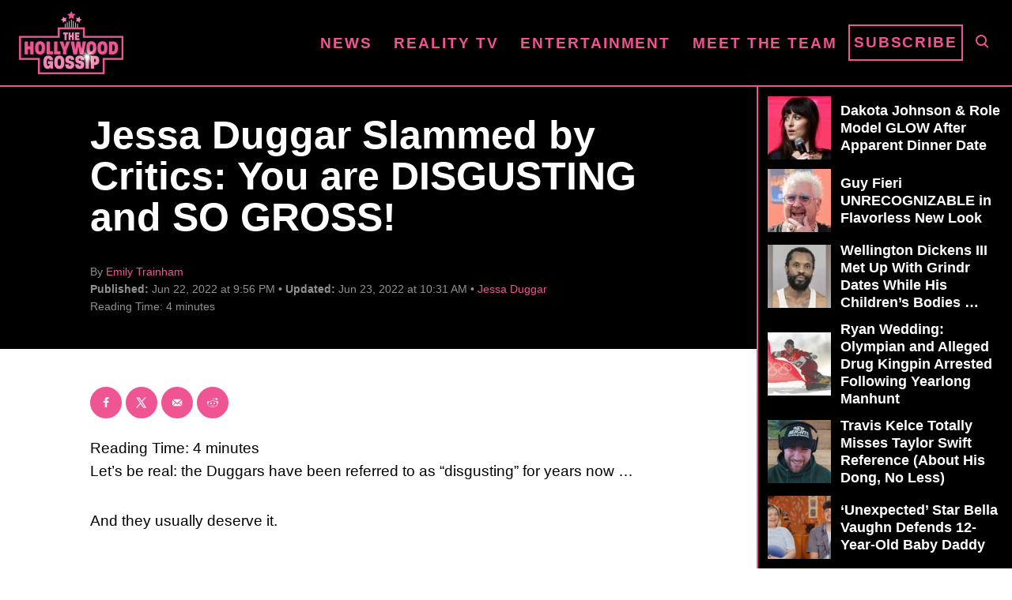

--- FILE ---
content_type: text/html; charset=UTF-8
request_url: https://www.thehollywoodgossip.com/wp-content/plugins/trellis-infinity/public/get-related-post.php?previous_post_ids=450301
body_size: -64
content:
{"excluded_URLs":["450301",539442,531615,525224,520960,477267,513619,510025,480426,500110,489294],"related_post_URLs":["https:\/\/www.thehollywoodgossip.com\/2025\/11\/jessa-duggar-ben-seewald-11-year-anniversary\/","https:\/\/www.thehollywoodgossip.com\/2025\/08\/jessa-duggar-baby-number-6-name\/","https:\/\/www.thehollywoodgossip.com\/2025\/05\/jessa-duggar-pregnancy-backlash\/","https:\/\/www.thehollywoodgossip.com\/2025\/03\/jessa-duggar-pregnant-with-baby-6\/","https:\/\/www.thehollywoodgossip.com\/2025\/02\/jessa-duggar-heres-why-fans-think-shes-miserable-in-her-marriage-to-ben-seewald\/","https:\/\/www.thehollywoodgossip.com\/2024\/11\/jessa-duggar-slammed-as-dirty-slob-irresponsible-mom-in-wake-of-religious-outing\/","https:\/\/www.thehollywoodgossip.com\/2024\/10\/jessa-duggar-pregnant-baby-six-rumor\/","https:\/\/www.thehollywoodgossip.com\/2024\/10\/duggar-fans-think-these-two-couples-will-defy-jim-bobs-rules-and-get-divorced\/","https:\/\/www.thehollywoodgossip.com\/2024\/05\/jesse-duggar-my-mom-is-awesome-shes-godly-af\/","https:\/\/www.thehollywoodgossip.com\/2023\/12\/jessa-duggar-reveals-baby-name-introduces-newborn-to-his-siblings\/"]}

--- FILE ---
content_type: application/javascript; charset=utf-8
request_url: https://www.thehollywoodgossip.com/wp-content/plugins/trellis-infinity/public/js/trellis-infinity.js?ver=1.0.3
body_size: 1524
content:
function InfiniteScrollPagination( TRIGGER_WRAPPER, POSTS_WRAPPER ) {
	let triggerSelector = TRIGGER_WRAPPER + " a.next.page-numbers";
	let trigger         = document.querySelector( triggerSelector );
	let observer        = new IntersectionObserver(function (entries) {
		if ( entries[0].isIntersecting ) {
			entries[0].target.click();
		}
	});

	function attachHandlers() {
		if ( trigger ) {
			observer.observe( trigger );
			trigger.addEventListener( "click", load );
		}
	}
	attachHandlers();

	async function load( event ) {
		event.preventDefault();
		let parentNav = event.target.parentNode.parentNode;
		let url       = event.target.href;

		if (parentNav.classList.contains( "pagination" ) ) {
			parentNav.remove();
		} else {
			event.target.parentNode.removeChild( event.target );
		}

		try {
			let currentPosts      = document.querySelector( POSTS_WRAPPER );
			let fetched           = await fetch( url );
			let data              = await fetched.text();
			let results           = document.createElement( "div" );
			results.innerHTML     = data;
			let foundPosts        = results.querySelector( POSTS_WRAPPER );
			let foundPostsImages  = foundPosts.querySelectorAll(
				".article.excerpt img, .featured-image-container img, .wp-block-image img, .wp-block-gallery ul li figure img, .mvt-featured-post-block img"
			);
			let resultsPagination = results.querySelector( ".pagination" );
			trigger               = results.querySelector( triggerSelector );

			foundPostsImages.forEach((postImage) => {
				let dataSrc = postImage.getAttribute("data-pin-media");
				if (dataSrc == null) {
					dataSrc = postImage.getAttribute("src");
				}
				postImage.setAttribute( "src", dataSrc );
			});

			if ( resultsPagination ) {
				resultsPagination.remove();
			}

			if ( foundPosts && currentPosts ) {
				while ( foundPosts.children.length > 0 ) {
					currentPosts.append( foundPosts.children[0] );
				}
			}

			if ( trigger ) {
				currentPosts.append( trigger );
				attachHandlers();
			}

			parse_lyTrackingFunc( url, window.location.href );

			history.pushState( {}, "", url );

			if ( window.dataLayer ) {
				setTimeout(function(){
					dataLayer.push({
						'event': 'pageview',
						'page_path': window.location.pathname + 'scrolled/',
					});
				}, 3000);
			}

		} catch ( e ) {
			window.location.href = url;
		}
	}
	function disableInfiniteScroll() {
		if (observer) {
			observer.disconnect();
		}
		if (trigger) {
			trigger.removeEventListener("click", load);
			trigger.style.position   = 'static';
			trigger.style.visibility = 'visible';

			if (trigger.parentNode.parentNode.className.includes('pagination')) {
				trigger.parentNode.parentNode.style.position   = 'static';
				trigger.parentNode.parentNode.style.visibility = 'visible';
				trigger.parentNode.parentNode.style.gridColumn = '1 / -1';
				trigger.parentNode.parentNode.style.textAlign  = 'center';
			} else {
				trigger.style.gridColumn = '1 / -1';
				trigger.style.textAlign  = 'center';
			}
	
			const pageNumbers = trigger.parentNode.querySelectorAll('.page-numbers');
			pageNumbers.forEach(pageNumber => {
				if (!pageNumber.className.includes('prev') && !pageNumber.className.includes('next')) {
					pageNumber.style.display = 'none';
				}
			});
		}
	}
	document.addEventListener('disableInfiniteScrollEvent', function(e) {
		disableInfiniteScroll();
	});
}
InfiniteScrollPagination( ".nav-links", ".excerpt-wrapper" );

async function InfiniteScrollPostNav( TRIGGER_WRAPPER, POSTS_WRAPPER, TRIGGER_SELECTOR ) {
	let triggerSelector = TRIGGER_WRAPPER + TRIGGER_SELECTOR;
	let trigger         = document.querySelector( triggerSelector );
	let observer
	if ( null === trigger ) {
		trigger = document.querySelector( ".nav-previous" + TRIGGER_SELECTOR );
	}
	if ( null !== trigger) {
		observer = new IntersectionObserver( function (entries) {
			if ( entries[0].isIntersecting ) {
				entries[0].target.click();
			}
		});

		let currentPosts        = document.querySelector( POSTS_WRAPPER );
		let thisArticle         = currentPosts.querySelector( "article.article-post" );
		let thisPostIdAttr      = thisArticle.id;
		let thisPostID          = thisPostIdAttr.match( /\d*$/ )[0];
		let previousPosts       = [ thisPostID ];
		let relatedPostsResults = await fetchRelatedPosts( previousPosts );
		previousPosts           = relatedPostsResults.excluded_URLs;
		let relatedPostsQueue   =  relatedPostsResults.related_post_URLs;
		trigger.href            = relatedPostsQueue.shift();
	
		function attachHandlers() {
			if ( trigger ) {
				observer.observe( trigger );
				trigger.addEventListener( "click", load );
			}
		}
		attachHandlers();
	
		async function load( event ) {
			event.preventDefault();
	
			let parentNav = event.target.closest( ".post-navigation" ) || event.target.closest( TRIGGER_WRAPPER );
			let url       = event.target.href;
	
			if ( parentNav ) {
				parentNav.remove();
			}
	
			try {
				
				let fetched           = await fetch( url );
				let data              = await fetched.text();
				let results           = document.createElement( "div" );
				results.innerHTML     = data;
				let foundPost         = results.querySelector( POSTS_WRAPPER );
				let foundPostImages   = foundPost.querySelectorAll(
					".article.excerpt img, .featured-image-container img, .wp-block-image img, .wp-block-gallery ul li figure img, .mvt-featured-post-block img"
				);
				let foundPostTitle   = foundPost.querySelector( ".article-heading" );
				foundPostTitle = foundPostTitle.textContent.trim();
				let resultsPagination = results.querySelector( ".post-navigation" );
				let newTriggerWrapper = document.createElement( "div" );

				foundPostImages.forEach( ( postImage ) => {
					let dataSrc = postImage.getAttribute("data-pin-media");
					if (dataSrc == null) {
           				dataSrc = postImage.getAttribute("src");
          			}
					postImage.setAttribute( "src", dataSrc );
				});
	
				if ( relatedPostsQueue.length < 3 ) {
					relatedPostsResults = await fetchRelatedPosts( previousPosts );
					previousPosts       =  relatedPostsResults.excluded_URLs;
					relatedPostsQueue   =  relatedPostsQueue.concat( relatedPostsResults.related_post_URLs );
					if ( relatedPostsQueue.length < 3 ) {
						previousPosts = [ thisPostID ];
					}
				}
	
				newTriggerWrapper.className += ' nav-next';
				trigger                      = document.createElement( 'a' );
				trigger.href                 = relatedPostsQueue.shift();
				newTriggerWrapper.append( trigger );
	
				if ( resultsPagination ) {
					resultsPagination.remove();
				}
	
				if ( newTriggerWrapper && trigger ) {
					foundPost.children[0].append( newTriggerWrapper );
					attachHandlers();
				}
	
				if ( foundPost && currentPosts ) {
					currentPosts.append( foundPost.children[0] );
				}
	
				parse_lyTrackingFunc( url, window.location.href );

				history.pushState( {}, "", url );

				if ( window.dataLayer ) {
					setTimeout(function(){
						dataLayer.push({
							'event': 'pageview',
							'page_path': window.location.pathname + 'scrolled/',
							'title': foundPostTitle + ' - The Hollywood Gossip'
						});
					}, 3000);
				}

			} catch (error) {
				window.location.href = url;
			}
		}
	
		async function fetchRelatedPosts( excludePosts ) {

			let trellisInfinityURL = constants.trellisInfinityURL;
			let fetchURL          =  trellisInfinityURL + "public/get-related-post.php";
			let searchParams      = new URLSearchParams();
			searchParams.set( 'previous_post_ids', excludePosts);
			fetchURL              = fetchURL + '?' + searchParams.toString();
			let resultRelatedPost = await fetch( fetchURL );
			let relatedPostsData  = await resultRelatedPost.text();
	
			return JSON.parse( relatedPostsData );
		}
	}
	function disableInfiniteScroll() {
		if (observer) {
			observer.disconnect();
		}
		if (trigger) {
			trigger.removeEventListener("click", load);
		}
	}
	document.addEventListener('disableInfiniteScrollEvent', function(e) {
		disableInfiniteScroll();
	});
}
InfiniteScrollPostNav( ".nav-next", "#content", " a:not(.post-thumbnail)" );

function parse_lyTrackingFunc( url, urlRef ) {

	if ( window.PARSELY ) {

		PARSELY.beacon.trackPageView({
			url: url + '?scrolled=true',
			urlref: urlRef,
			js: 1
		});
	} else if ( url.includes( 'www.thehollywoodgossip.com' ) ) {
		setTimeout( parse_lyTrackingFunc( url, urlRef ), 3000 );
	}

	return true;
}
